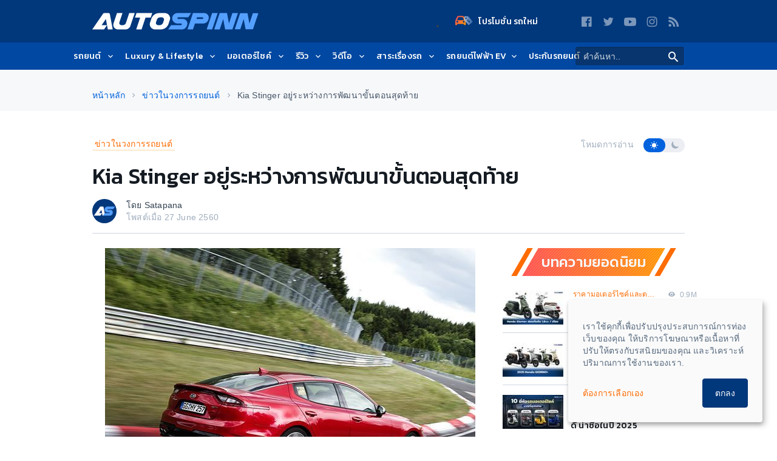

--- FILE ---
content_type: text/html; charset=utf-8
request_url: https://www.google.com/recaptcha/api2/aframe
body_size: 250
content:
<!DOCTYPE HTML><html><head><meta http-equiv="content-type" content="text/html; charset=UTF-8"></head><body><script nonce="9y1_L2GUWSrHxPABAVCCug">/** Anti-fraud and anti-abuse applications only. See google.com/recaptcha */ try{var clients={'sodar':'https://pagead2.googlesyndication.com/pagead/sodar?'};window.addEventListener("message",function(a){try{if(a.source===window.parent){var b=JSON.parse(a.data);var c=clients[b['id']];if(c){var d=document.createElement('img');d.src=c+b['params']+'&rc='+(localStorage.getItem("rc::a")?sessionStorage.getItem("rc::b"):"");window.document.body.appendChild(d);sessionStorage.setItem("rc::e",parseInt(sessionStorage.getItem("rc::e")||0)+1);localStorage.setItem("rc::h",'1769013957510');}}}catch(b){}});window.parent.postMessage("_grecaptcha_ready", "*");}catch(b){}</script></body></html>

--- FILE ---
content_type: application/javascript; charset=utf-8
request_url: https://fundingchoicesmessages.google.com/f/AGSKWxVUOUbbOpLgrjhnCv-HCEOVJu6_-KUHme3NyFkZpKvzuOyJQJ2g1s-PFYkSe62KzifoKCP2Mpr0bjgGn9fsB-xnZRlXAlnR5sK31q2TIvSC3EBzmkyCEGPNGGCuWuVOoHExrTW6kbRIbV1vX195USlm56feZbpE_Dl8X-bM9JrL2q22XoSTe575zY4I/_.org/pops.js/468x80g./relevance_ad./adfuncs./adv-2.
body_size: -1288
content:
window['43837ef6-3dd2-458a-b0b6-d73aba831cc6'] = true;

--- FILE ---
content_type: text/plain;charset=utf-8
request_url: https://log.codemarketing.cloud/track/event
body_size: -54
content:
{"status": "ok", "timestamp": 1769013957946}

--- FILE ---
content_type: text/plain;charset=utf-8
request_url: https://log.codemarketing.cloud/track/event
body_size: -54
content:
{"status": "ok", "timestamp": 1769013957946}